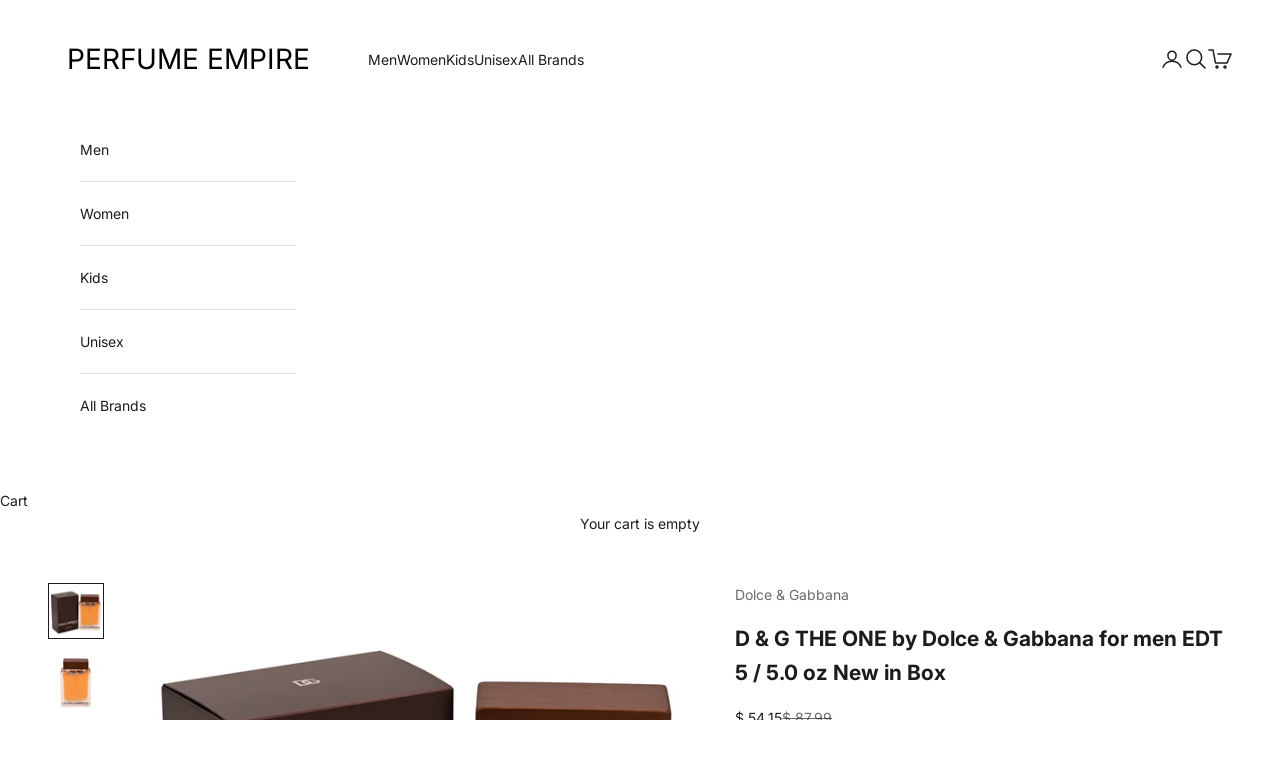

--- FILE ---
content_type: text/css
request_url: https://cdn.boostcommerce.io/widget-integration/theme/customization/perfume-empire.myshopify.com/76aNqyUmTi/customization-1758916746240.css
body_size: -29
content:
/*********************** Custom css for Boost AI Search & Discovery  ************************/

.boost-sd__product-title {
    text-transform: capitalize;
    text-align: left;
}

.boost-sd__modal {
    display: none;
}

body[class*=modal-open] {
    overflow: scroll;
}

--- FILE ---
content_type: text/javascript
request_url: https://cdn.boostcommerce.io/widget-integration/theme/customization/perfume-empire.myshopify.com/76aNqyUmTi/customization-1758901392220.js
body_size: 124
content:
/*********************** Custom JS for Boost AI Search & Discovery  ************************/
const afterAddToCart = (context, data) => {
  document.documentElement.dispatchEvent(
    new CustomEvent("cart:refresh", {
      bubbles: true, 
    }),
  );
  
  setTimeout(function () {
    document.querySelector('a[href="/cart"]').click();
  }, 500);
};

boostWidgetIntegration.regisCustomization(afterAddToCart);